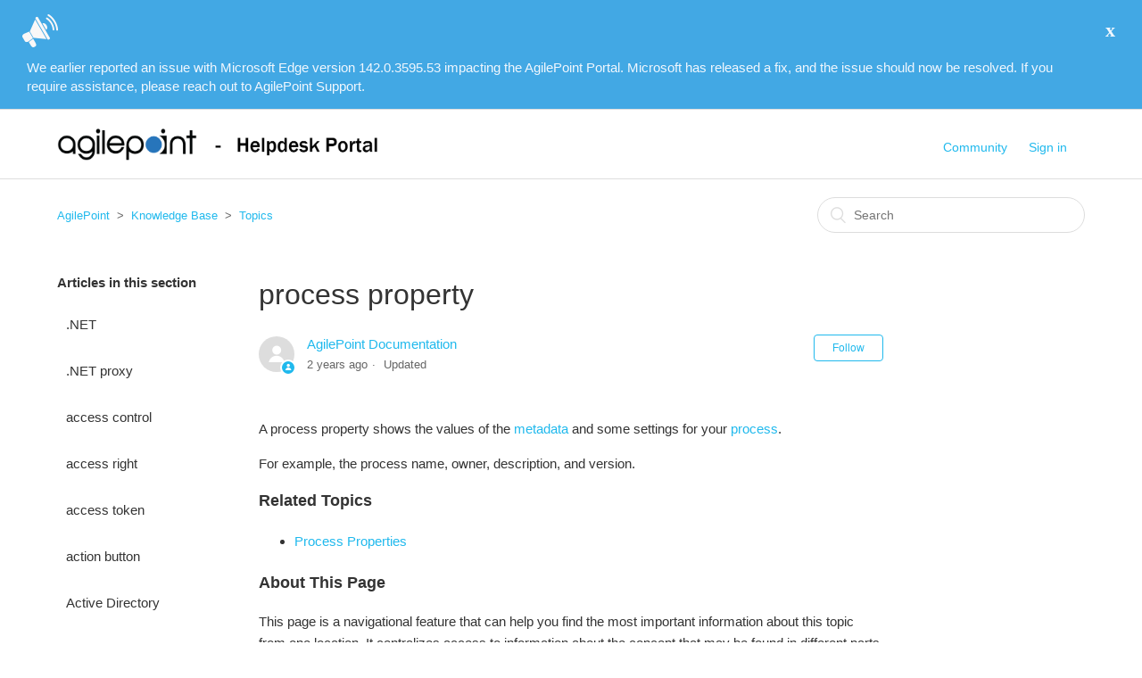

--- FILE ---
content_type: text/html; charset=utf-8
request_url: https://helpdesk.agilepoint.com/hc/en-us/articles/115002741974-process-property
body_size: 5154
content:
<!DOCTYPE html>
<html dir="ltr" lang="en-US">
<head>
  <meta charset="utf-8" />
  <!-- v26831 -->


  <title>process property &ndash; AgilePoint</title>

  <meta name="csrf-param" content="authenticity_token">
<meta name="csrf-token" content="hc:meta:server:BSjJFTA01agFIIf9IKhDw6PIBqUUOYVsK1VKQ8wAH0fh8LKiazo3w9oTUis4AWJA5VeBUONLWaAlcMfub-dS2Q">

  <meta name="description" content="A process property shows the values of the metadata and some settings for your process. For example, the process name, owner,..." /><meta property="og:image" content="https://helpdesk.agilepoint.com/hc/theming_assets/01HZKZ75P86N3R0MJJSZ7TCMF7" />
<meta property="og:type" content="website" />
<meta property="og:site_name" content="AgilePoint" />
<meta property="og:title" content="process property" />
<meta property="og:description" content="A process property shows the values of the metadata and some settings for your process.
For example, the process name, owner, description, and version.


Related Topics



Process Properties



Abo..." />
<meta property="og:url" content="https://helpdesk.agilepoint.com/hc/en-us/articles/115002741974-process-property" />
<link rel="canonical" href="https://helpdesk.agilepoint.com/hc/en-us/articles/115002741974-process-property">
<link rel="alternate" hreflang="en-us" href="https://helpdesk.agilepoint.com/hc/en-us/articles/115002741974-process-property">
<link rel="alternate" hreflang="x-default" href="https://helpdesk.agilepoint.com/hc/en-us/articles/115002741974-process-property">

  <link rel="stylesheet" href="//static.zdassets.com/hc/assets/application-f34d73e002337ab267a13449ad9d7955.css" media="all" id="stylesheet" />
    <!-- Entypo pictograms by Daniel Bruce — www.entypo.com -->
    <link rel="stylesheet" href="//static.zdassets.com/hc/assets/theming_v1_support-e05586b61178dcde2a13a3d323525a18.css" media="all" />
  <link rel="stylesheet" type="text/css" href="/hc/theming_assets/1588119/4936767/style.css?digest=46333091313171">

  <link rel="icon" type="image/x-icon" href="/hc/theming_assets/01HZKZ76FCXV50CS6HMPNY1HSG">

    <script src="//static.zdassets.com/hc/assets/jquery-ed472032c65bb4295993684c673d706a.js"></script>
    

  <meta content="width=device-width, initial-scale=1.0, maximum-scale=1.0, user-scalable=0" name="viewport" />

  <script type="text/javascript" src="/hc/theming_assets/1588119/4936767/script.js?digest=46333091313171"></script>
</head>
<body class="community-enabled">
  
  
  

  <!--Notification Banner. This should be added at the very top -->
<div class="alertbox"></div>
<!--Notification Banner -->
<header class="header">
  <div class="logo">
    <a title="Home" href="/hc/en-us">
      <img src="/hc/theming_assets/01HZKZ75P86N3R0MJJSZ7TCMF7" alt="Logo">
    </a>
  </div>
  <div class="nav-wrapper">
    <span class="icon-menu"></span>
    <nav class="user-nav" id="user-nav">
      <a href="/hc/en-us/community/topics">Community</a>
      <a class="submit-a-request" href="/hc/en-us/requests/new">Submit a request</a>
    </nav>
      <a class="login" data-auth-action="signin" role="button" rel="nofollow" title="Opens a dialog" href="https://agilepoint1.zendesk.com/access?brand_id=4936767&amp;return_to=https%3A%2F%2Fhelpdesk.agilepoint.com%2Fhc%2Fen-us%2Farticles%2F115002741974-process-property&amp;locale=en-us">Sign in</a>

  </div>
</header>


  <main role="main">
    <div class="container-divider"></div>
<div class="container">
  <nav class="sub-nav">
    <ol class="breadcrumbs">
  
    <li title="AgilePoint">
      
        <a href="/hc/en-us">AgilePoint</a>
      
    </li>
  
    <li title="Knowledge Base">
      
        <a href="/hc/en-us/categories/115000232994-Knowledge-Base">Knowledge Base</a>
      
    </li>
  
    <li title="Topics">
      
        <a href="/hc/en-us/sections/115000511893-Topics">Topics</a>
      
    </li>
  
</ol>

    <form role="search" class="search" data-search="" action="/hc/en-us/search" accept-charset="UTF-8" method="get"><input type="hidden" name="utf8" value="&#x2713;" autocomplete="off" /><input type="hidden" name="category" id="category" value="115000232994" autocomplete="off" />
<input type="search" name="query" id="query" placeholder="Search" aria-label="Search" /></form>
  </nav>

  <div class="article-container" id="article-container">
    <section class="article-sidebar">
      <section class="section-articles collapsible-sidebar">
        <h3 class="collapsible-sidebar-title sidenav-title">Articles in this section</h3>
        <ul>
          
            <li>
              <a href="/hc/en-us/articles/360049930213--NET" class="sidenav-item ">.NET</a>
            </li>
          
            <li>
              <a href="/hc/en-us/articles/115002728513--NET-proxy" class="sidenav-item ">.NET proxy</a>
            </li>
          
            <li>
              <a href="/hc/en-us/articles/115002720413-access-control" class="sidenav-item ">access control</a>
            </li>
          
            <li>
              <a href="/hc/en-us/articles/115002720473-access-right" class="sidenav-item ">access right</a>
            </li>
          
            <li>
              <a href="/hc/en-us/articles/115006333427-access-token" class="sidenav-item ">access token</a>
            </li>
          
            <li>
              <a href="/hc/en-us/articles/115002735994-action-button" class="sidenav-item ">action button</a>
            </li>
          
            <li>
              <a href="/hc/en-us/articles/115002722013-Active-Directory" class="sidenav-item ">Active Directory</a>
            </li>
          
            <li>
              <a href="/hc/en-us/articles/115002736154-activity" class="sidenav-item ">activity</a>
            </li>
          
            <li>
              <a href="/hc/en-us/articles/115002736174-activity-completion-e-mail" class="sidenav-item ">activity completion e-mail</a>
            </li>
          
            <li>
              <a href="/hc/en-us/articles/15111202089235-activity-documentation" class="sidenav-item ">activity documentation</a>
            </li>
          
        </ul>
        
          <a href="/hc/en-us/sections/115000511893-Topics" class="article-sidebar-item">See more</a>
        
      </section>
    </section>

    <article class="article">
      <header class="article-header">
        <h1 title="process property" class="article-title">
          process property
          
        </h1>

        <div class="article-author">
          <div class="avatar article-avatar">
            
              <span class="icon-agent"></span>
            
            <img src="https://secure.gravatar.com/avatar/95c4f25b127e834a12854adf04899bc3?default=https%3A%2F%2Fassets.zendesk.com%2Fhc%2Fassets%2Fdefault_avatar.png&amp;r=g" alt="Avatar" class="user-avatar"/>
          </div>
          <div class="article-meta">
            <a href="/hc/en-us/profiles/114837434993-AgilePoint-Documentation">
              AgilePoint Documentation
            </a>

            <ul class="meta-group">
              
                <li class="meta-data"><time datetime="2023-03-28T05:29:55Z" title="2023-03-28T05:29:55Z" data-datetime="relative">March 28, 2023 05:29</time></li>
                <li class="meta-data">Updated</li>
              
            </ul>
          </div>
        </div>
        <a class="article-subscribe" title="Opens a sign-in dialog" rel="nofollow" role="button" data-auth-action="signin" aria-selected="false" href="/hc/en-us/articles/115002741974-process-property/subscription.html">Follow</a>
      </header>

      <section class="article-info">
        <div class="article-content">
          <div class="article-body"><div id="wh_topic_body" class="col-lg-7 col-md-9 col-sm-9 col-xs-12">
<div class=" wh_topic_content body "><main role="main">
<article role="article" aria-labelledby="ariaid-title1">
<article id="cloudglossaryProcessProperties" class="nested0" aria-labelledby="ariaid-title1">
<div id="cloudglossaryProcessProperties__Body" class="body">
<p class="p"><span id="cloudglossaryProcessProperties__Definition" class="ph">A process property shows the values of the<span>&nbsp;</span><span class="ph"><a class="xref glossarylink" href="https://documentation.agilepoint.com/8000/startup/cloudglossaryMetadata.html">metadata</a></span><span>&nbsp;</span>and some settings for your<span>&nbsp;</span><span class="ph"><a class="xref glossarylink" href="https://documentation.agilepoint.com/8000/startup/cloudglossaryProcess.html">process</a></span>.</span></p>
<p class="p">For example, the process name, owner, description, and version.</p>
</div>
<article id="RelatedTopics" class="topic nested1" aria-labelledby="ariaid-title2">
<h3>Related Topics</h3>
<div id="RelatedTopics__d2355e12" class="body">
<section id="RelatedTopics__d2355e13" class="section">
<ul class="ul">
<li id="RelatedTopics__d2355e16" class="li"><span class="ph"><a class="xref" href="https://documentation.agilepoint.com/8000/appbuilder/cloudenvPropertiesProcessScreen.html">Process Properties</a></span></li>
</ul>
</section>
<section id="RelatedTopics__AboutThisTopicConcepts" class="section">
<h3>About This Page</h3>
<p class="p">This page is a navigational feature that can help you find the most important information about this topic from one location. It centralizes access to information about the concept that may be found in different parts of the documentation, provides any videos that may be available for this topic, and facilitates search using synonyms or related terms. Use the links on this page to find the information that is the most relevant to your needs.</p>
</section>
<section id="RelatedTopics__d2355e20" class="section">
<h3>Keywords</h3>
<p class="p">process properties, process attributes, attribute, property</p>
</section>
</div>
</article>
</article>
</article>
</main></div>
</div></div>

          <div class="article-attachments">
            <ul class="attachments">
              
            </ul>
          </div>
        </div>
      </section>

      <footer>
        <div class="article-footer">
          <div class="article-share">
  <ul class="share">
    <li><a href="https://www.facebook.com/share.php?title=process+property&u=https%3A%2F%2Fhelpdesk.agilepoint.com%2Fhc%2Fen-us%2Farticles%2F115002741974-process-property" class="share-facebook">Facebook</a></li>
    <li><a href="https://twitter.com/share?lang=en&text=process+property&url=https%3A%2F%2Fhelpdesk.agilepoint.com%2Fhc%2Fen-us%2Farticles%2F115002741974-process-property" class="share-twitter">Twitter</a></li>
    <li><a href="https://www.linkedin.com/shareArticle?mini=true&source=AgilePoint&title=process+property&url=https%3A%2F%2Fhelpdesk.agilepoint.com%2Fhc%2Fen-us%2Farticles%2F115002741974-process-property" class="share-linkedin">LinkedIn</a></li>
  </ul>

</div>
          
        </div>
        
          <div class="article-votes">
            <span class="article-votes-question">Was this article helpful?</span>
            <div class="article-votes-controls" role='radiogroup'>
              <a class="button article-vote article-vote-up" data-auth-action="signin" aria-selected="false" role="radio" rel="nofollow" title="Yes" href="https://agilepoint1.zendesk.com/access?brand_id=4936767&amp;return_to=https%3A%2F%2Fhelpdesk.agilepoint.com%2Fhc%2Fen-us%2Farticles%2F115002741974-process-property"></a>
              <a class="button article-vote article-vote-down" data-auth-action="signin" aria-selected="false" role="radio" rel="nofollow" title="No" href="https://agilepoint1.zendesk.com/access?brand_id=4936767&amp;return_to=https%3A%2F%2Fhelpdesk.agilepoint.com%2Fhc%2Fen-us%2Farticles%2F115002741974-process-property"></a>
            </div>
            <small class="article-votes-count">
              <span class="article-vote-label">0 out of 0 found this helpful</span>
            </small>
          </div>
        

        <div class="article-more-questions">
          Have more questions? <a href="/hc/en-us/requests/new">Submit a request</a>
        </div>
        <div class="article-return-to-top">
          <a href="#article-container">Return to top<span class="icon-arrow-up"></span></a>
        </div>
      </footer>

      <section class="article-relatives">
        <div data-recent-articles></div>
        

      </section>
      <div class="article-comments" id="article-comments">
        <section class="comments">
          <header class="comment-overview">
            <h3 class="comment-heading">
              Comments
            </h3>
            <p class="comment-callout">0 comments</p>
            
          </header>

          <ul id="comments" class="comment-list">
            
          </ul>

          

          

          <p class="comment-callout">Please <a data-auth-action="signin" rel="nofollow" href="https://agilepoint1.zendesk.com/access?brand_id=4936767&amp;return_to=https%3A%2F%2Fhelpdesk.agilepoint.com%2Fhc%2Fen-us%2Farticles%2F115002741974-process-property">sign in</a> to leave a comment.</p>
        </section>
      </div>
    </article>
  </div>
</div>

  </main>

  <footer class="footer" style="background:#E2F6FC">
  <div class="footer-inner">    
    <ul>
      <li><strong>Contact Us</strong></li>      
      <li>+1 650 968 6789</li>
      <li><a href="http://www.agilepoint.com" target="_blank">www.agilepoint.com</a></li>
    </ul>
    
    <div class="footer-language-selector">
      
        <div class="dropdown language-selector" aria-haspopup="true">
          <a class="dropdown-toggle">
            English (US)
          </a>
          <span class="dropdown-menu dropdown-menu-end" role="menu">
            
              <a href="/hc/change_language/ja?return_to=%2Fhc%2Fja" dir="ltr" rel="nofollow" role="menuitem">
                日本語
              </a>
            
              <a href="/hc/change_language/zh-cn?return_to=%2Fhc%2Fzh-cn" dir="ltr" rel="nofollow" role="menuitem">
                简体中文
              </a>
            
              <a href="/hc/change_language/zh-tw?return_to=%2Fhc%2Fzh-tw" dir="ltr" rel="nofollow" role="menuitem">
                繁體中文
              </a>
            
          </span>
        </div>
      
    </div>
  </div>
</footer>



  <!-- / -->

  
  <script src="//static.zdassets.com/hc/assets/en-us.f90506476acd6ed8bfc8.js"></script>
  

  <script type="text/javascript">
  /*

    Greetings sourcecode lurker!

    This is for internal Zendesk and legacy usage,
    we don't support or guarantee any of these values
    so please don't build stuff on top of them.

  */

  HelpCenter = {};
  HelpCenter.account = {"subdomain":"agilepoint1","environment":"production","name":"AgilePoint"};
  HelpCenter.user = {"identifier":"da39a3ee5e6b4b0d3255bfef95601890afd80709","email":null,"name":"","role":"anonymous","avatar_url":"https://assets.zendesk.com/hc/assets/default_avatar.png","is_admin":false,"organizations":[],"groups":[]};
  HelpCenter.internal = {"asset_url":"//static.zdassets.com/hc/assets/","web_widget_asset_composer_url":"https://static.zdassets.com/ekr/snippet.js","current_session":{"locale":"en-us","csrf_token":"hc:hcobject:server:rQlZsDsxQ27wBa8XS4kOtxVJmnTJ1exZ8X8nOqEFQw1J0SIHYD-hBS82esFTIC80U9YdgT6nMJX_WqqXAuIOkw","shared_csrf_token":null},"usage_tracking":{"event":"article_viewed","data":"[base64]","url":"https://helpdesk.agilepoint.com/hc/activity"},"current_record_id":"115002741974","current_record_url":"/hc/en-us/articles/115002741974-process-property","current_record_title":"process property","current_text_direction":"ltr","current_brand_id":4936767,"current_brand_name":"AgilePoint","current_brand_url":"https://agilepoint1.zendesk.com","current_brand_active":true,"current_path":"/hc/en-us/articles/115002741974-process-property","show_autocomplete_breadcrumbs":true,"user_info_changing_enabled":false,"has_user_profiles_enabled":true,"has_end_user_attachments":true,"user_aliases_enabled":false,"has_anonymous_kb_voting":false,"has_multi_language_help_center":true,"show_at_mentions":true,"embeddables_config":{"embeddables_web_widget":false,"embeddables_help_center_auth_enabled":false,"embeddables_connect_ipms":false},"answer_bot_subdomain":"static","gather_plan_state":"subscribed","has_article_verification":false,"has_gather":true,"has_ckeditor":false,"has_community_enabled":true,"has_community_badges":false,"has_community_post_content_tagging":false,"has_gather_content_tags":false,"has_guide_content_tags":true,"has_user_segments":true,"has_answer_bot_web_form_enabled":false,"has_garden_modals":false,"theming_cookie_key":"hc-da39a3ee5e6b4b0d3255bfef95601890afd80709-2-preview","is_preview":false,"has_search_settings_in_plan":true,"theming_api_version":1,"theming_settings":{"color_1":"#20b9ed","color_2":"#ffffff","color_3":"#333333","color_4":"#20b9ed","color_5":"#ffffff","font_1":"-apple-system, BlinkMacSystemFont, 'Segoe UI', Helvetica, Arial, sans-serif","font_2":"-apple-system, BlinkMacSystemFont, 'Segoe UI', Helvetica, Arial, sans-serif","logo":"/hc/theming_assets/01HZKZ75P86N3R0MJJSZ7TCMF7","favicon":"/hc/theming_assets/01HZKZ76FCXV50CS6HMPNY1HSG","homepage_background_image":"/hc/theming_assets/01HZKZ76YRA4T6E72DRSHXX4W9","community_background_image":"/hc/theming_assets/01HZKZ773V9S1E5M2HN768HJQC","community_image":"/hc/theming_assets/01HZKZ7791BK0B4ZKN9AD258DC"},"has_pci_credit_card_custom_field":false,"help_center_restricted":false,"is_assuming_someone_else":false,"flash_messages":[],"user_photo_editing_enabled":true,"user_preferred_locale":"en-us","base_locale":"en-us","login_url":"https://agilepoint1.zendesk.com/access?brand_id=4936767\u0026return_to=https%3A%2F%2Fhelpdesk.agilepoint.com%2Fhc%2Fen-us%2Farticles%2F115002741974-process-property","has_alternate_templates":false,"has_custom_statuses_enabled":true,"has_hc_generative_answers_setting_enabled":true,"has_generative_search_with_zgpt_enabled":false,"has_suggested_initial_questions_enabled":false,"has_guide_service_catalog":false,"has_service_catalog_search_poc":false,"has_service_catalog_itam":false,"has_csat_reverse_2_scale_in_mobile":false,"has_knowledge_navigation":false,"has_unified_navigation":false,"has_csat_bet365_branding":false,"version":"v26831","dev_mode":false};
</script>

  
  <script src="//static.zdassets.com/hc/assets/moment-3b62525bdab669b7b17d1a9d8b5d46b4.js"></script>
  <script src="//static.zdassets.com/hc/assets/hc_enduser-2a5c7d395cc5df83aeb04ab184a4dcef.js"></script>
  
  
</body>
</html>

--- FILE ---
content_type: text/javascript; charset=utf-8
request_url: https://helpdesk.agilepoint.com/hc/theming_assets/1588119/4936767/script.js?digest=46333091313171
body_size: 2840
content:
/*
 * jQuery v1.9.1 included
 */

$(document).ready(function() {
  
  var $gettingstarted = "<img src='//p14.zdassets.com/hc/theme_assets/1588119/115000090907/GettingStarted1.png' alt='img-gettingstarted' >";
  var $community = "<img src='//p14.zdassets.com/hc/theme_assets/1588119/115000090907/Community1.png' alt='img-community' >";
  var $knowledgebase = "<img src='//p14.zdassets.com/hc/theme_assets/1588119/115000090907/KnowledgeBase1.png' alt='img-knowledgebase' >"; 
  
  // variable assetsQandA is declaired in home_page.hbs
  if (typeof(assetsQandA) !== 'undefined')
  {
  	var $faq = "<img src='"+ assetsQandA +"' alt='img-faq' >";
  	$('ul.blocks-list > li > a:contains("FAQ")').prepend($faq);
  }
  $('ul.blocks-list > li > a:contains("Getting")').prepend($gettingstarted);
  $('ul.blocks-list > li > a:contains("Community")').prepend($community);
  $('ul.blocks-list > li > a:contains("Knowledge")').prepend($knowledgebase); 
  
  

  if(window.location.href.indexOf("community/topics") <= -1)
  {
  var $communityCategory = "<li class='blocks-item'><a href='/hc/en-us/community/topics' class='blocks-item-link'><image src='//p14.zdassets.com/hc/theme_assets/1588119/115000090907/Community1.png' alt='img-community'><h4 class='blocks-item-title'>Community Forum</h4><p class='blocks-item-description'></p></a></li>"
  
  $('ul.blocks-list').append($communityCategory);
    
    //removed on 8/23/2019
    //var $apInBusinessCategory = "<li class='blocks-item'><a href='http://agilepoint.com/category/blog/' target='_blank' class='blocks-item-link'><image src='//p14.zdassets.com/hc/theme_assets/1588119/115000090907/Business.png' alt='img-   //agilepointinbusiness'><h4 class='blocks-item-title'>AgilePoint in Business</h4><p class='blocks-item-description'></p></a></li>"
    //$('ul.blocks-list').append($apInBusinessCategory);
    
    var $apInActionCategory = "<li class='blocks-item'><a href='http://www.agilepointnxblog.com' target='_blank' class='blocks-item-link'><image src='//p14.zdassets.com/hc/theme_assets/1588119/115000090907/Action.png' alt='img-agilepointinaction'><h4 class='blocks-item-title'>AgilePoint NX Blog</h4><p class='blocks-item-description'></p></a></li>"
    $('ul.blocks-list').append($apInActionCategory);
    
    var $apHowToVideosCategory = "<li class='blocks-item'><a href='https://video.agilepoint.com/' target='_blank' class='blocks-item-link'><image src='//p14.zdassets.com/hc/theme_assets/1588119/115000090907/HowtoVideos.png' alt='img-howtovideos'><h4 class='blocks-item-title'>AgilePoint How-to Videos</h4><p class='blocks-item-description'></p></a></li>"
    $('ul.blocks-list').append($apHowToVideosCategory);
    
  }
  
  //Community topic images
  var $community_apadministration = "<img src='//p14.zdassets.com/hc/theme_assets/1588119/115000090907/ApAdministration.png' alt='img-administration' >";
   $('ul.blocks-list > li > a:contains("Administration")').prepend($community_apadministration);
  var $community_configuration = "<img src='//p14.zdassets.com/hc/theme_assets/1588119/115000090907/Configuration.png' alt='img-configuration'>";
   $('ul.blocks-list > li > a:contains("Configuration")').prepend($community_configuration);
  var $community_databases = "<img src='//p14.zdassets.com/hc/theme_assets/1588119/115000090907/Databases.png' alt='img-databases'>";
   $('ul.blocks-list > li > a:contains("Databases")').prepend($community_databases);
  var $community_eforms = "<img src='//p14.zdassets.com/hc/theme_assets/1588119/115000090907/eForms.png' alt='img-eforms'>";
   $('ul.blocks-list > li > a:contains("eForms")').prepend($community_eforms);
  var $community_enduser = "<img src='//p14.zdassets.com/hc/theme_assets/1588119/115000090907/EndUser.png' alt='img-enduser'>";
   $('ul.blocks-list > li > a:contains("End User")').prepend($community_enduser);
  var $community_featurerequ = "<img src='//p14.zdassets.com/hc/theme_assets/1588119/115000090907/FeatureRequest.png' alt='img-featurerequest'>";
   $('ul.blocks-list > li > a:contains("Feature Request")').prepend($community_featurerequ);
  var $community_gendiscussion = "<img src='//p14.zdassets.com/hc/theme_assets/1588119/115000090907/GenDiscussion.png' alt='img-generaldiscussion'>";
   $('ul.blocks-list > li > a:contains("General Discussion")').prepend($community_gendiscussion);
  var $community_integration = "<img src='//p14.zdassets.com/hc/theme_assets/1588119/115000090907/Integration.png' alt='img-integration'>";
   $('ul.blocks-list > li > a:contains("Integration")').prepend($community_integration);
  var $community_mobile = "<img src='//p14.zdassets.com/hc/theme_assets/1588119/115000090907/Mobile.png' alt='img-mobile'>";
   $('ul.blocks-list > li > a:contains("Mobile")').prepend($community_mobile);
  var $community_reports = "<img src='//p14.zdassets.com/hc/theme_assets/1588119/115000090907/Reports.png' alt='img-reports'>";
   $('ul.blocks-list > li > a:contains("Reports")').prepend($community_reports);
  var $community_webservices = "<img src='//p14.zdassets.com/hc/theme_assets/1588119/115000090907/WebServices.png' alt='img-webservices'>";
   $('ul.blocks-list > li > a:contains("Web Services")').prepend($community_webservices);
  var $community_workflow = "<img src='//p14.zdassets.com/hc/theme_assets/1588119/115000090907/Workflow.png' alt='img-workflow'>";
   $('ul.blocks-list > li > a:contains("Workflow")').prepend($community_workflow);
  
  /****Add moderator badge ******/
  var moderators = ["Lucas Drege"];
  var supportManagers = [];
  var superUsers = ["Karl Makatenas"];
  
  $('.add-badge').each(function(index) {
		if ($.inArray($.trim($(this).text()), moderators) > -1) {
			$(this).addClass('moderator');
		}
		else if ($.inArray($.trim($(this).text()), supportManagers) > -1) {
			$(this).addClass('support-manager');
		}
    else if ($.inArray($.trim($(this).text()), superUsers) > -1) {
			$(this).addClass('super-user');
		}
	});

	if ($.inArray($.trim($('.post-author').text()), moderators) > -1 ) {
		$('.post-author').addClass('moderator');
	}
	else if ($.inArray($.trim($('.post-author').text()), supportManagers) > -1 ) {
		$('.post-author').addClass('support-manager');
	}
  else if ($.inArray($.trim($('.post-author').text()), superUsers) > -1 ) {
		$('.post-author').addClass('super-user');
	}
  /******************************/
  /****Added By Sanjay A ********/
  /****If logged in user has organization associated with him, then only submit a request     link is visible********/
   var isCust;
    
    //go through the HelpCenter object and look for org tags
    HelpCenter.user.organizations.forEach(function(x) {
      isCust = true;
      return (isCust === true);
    });
  
  (function() {
   
    //is this a customer and show them
    if (isCust === true) {
      $('a[href$="requests/new"]').show();
      $('.my-activities').show();
      $('#user-menu .my-activities').show();
      $('a.submit-a-request').show();
    }
    else
    {
      $('a.submit-a-request').hide();
    }
  }());
  
  (function(){
   
    if(isCust != true && window.location.href.indexOf("/requests") > -1) 		{
      alert("Only users associated with registered accounts can create a support ticket.");  
   		window.location.replace("https://helpdesk.agilepoint.com")
    }
  }());
  
  
  /****Notification Banner **********/
  
  

 

  var style1 =  '<div class="ns-box ns-bar ns-effect-slidetop ns-type-notice ns-show ns-type-notice-custom"> ' + 
  '<div class="ns-box-inner ns-box-inner-custom"> ' +
  '<span class="megaphoneCustom"></span>' +
  '<p class="headerTextCustom">We earlier reported an issue with Microsoft Edge version 142.0.3595.53 impacting the AgilePoint Portal. Microsoft has released a fix, and the issue should now be resolved. If you require assistance, please reach out to AgilePoint Support.'+
  '</p>' +
  '</div> '+  
  '<a class="ns-close-focable" href="#">x</a> ' +
  '</div>';  
   $('.alertbox').append(style1);   
   $('.ns-close-focable').on('click',function(){
   $(".alertbox").remove();
  });
  
  
   /****PreviousNotification Banners **********/
    
 
/* Security Update:  AgilePoint NX is not impacted by Log4j vulnerability.  Please click here to read more.
 
 https://helpdesk.agilepoint.com/hc/en-us/community/posts/4412686646547-Security-Update-AgilePoint-NX-is-not-impacted-by-Log4j-vulnerability */

  /********************

  var style1 =  '<div class="ns-box ns-bar ns-effect-slidetop ns-type-notice ns-show ns-type-notice-custom"> ' + 
  '<div class="ns-box-inner ns-box-inner-custom"> ' +
  '<span class="megaphoneCustom"></span>' +
  '<p class="headerTextCustom"><a href="https://resources.agilepoint.com/agilepoint-v8" target="_blank">' + 
  'Check out our latest enhancements, features and new integrations in our newly released AgilePoint v8.0!!' + 
  '</a>' +
  '</p>' +
  '</div> '+  
  '<a class="ns-close-focable" href="#">x</a> ' +
  '</div>';  
   $('.alertbox').append(style1);   
   $('.ns-close-focable').on('click',function(){
   $(".alertbox").remove();
  });

**************************/
  
  // social share popups
  $(".share a").click(function(e) {
    e.preventDefault();
    window.open(this.href, "", "height = 500, width = 500");
  });

  // show form controls when the textarea receives focus or backbutton is used and value exists
  var $commentContainerTextarea = $(".comment-container textarea"),
  $commentContainerFormControls = $(".comment-form-controls, .comment-ccs");

  $commentContainerTextarea.one("focus", function() {
    $commentContainerFormControls.show();
  });

  if ($commentContainerTextarea.val() !== "") {
    $commentContainerFormControls.show();
  }

  // Expand Request comment form when Add to conversation is clicked
  var $showRequestCommentContainerTrigger = $(".request-container .comment-container .comment-show-container"),
    $requestCommentFields = $(".request-container .comment-container .comment-fields"),
    $requestCommentSubmit = $(".request-container .comment-container .request-submit-comment");

  $showRequestCommentContainerTrigger.on("click", function() {
    $showRequestCommentContainerTrigger.hide();
    $requestCommentFields.show();
    $requestCommentSubmit.show();
    $commentContainerTextarea.focus();
  });

  // Mark as solved button
  var $requestMarkAsSolvedButton = $(".request-container .mark-as-solved:not([data-disabled])"),
    $requestMarkAsSolvedCheckbox = $(".request-container .comment-container input[type=checkbox]"),
    $requestCommentSubmitButton = $(".request-container .comment-container input[type=submit]");

  $requestMarkAsSolvedButton.on("click", function () {
    $requestMarkAsSolvedCheckbox.attr("checked", true);
    $requestCommentSubmitButton.prop("disabled", true);
    $(this).attr("data-disabled", true).closest("form").submit();
  });

  // Change Mark as solved text according to whether comment is filled
  var $requestCommentTextarea = $(".request-container .comment-container textarea");

  $requestCommentTextarea.on("keyup", function() {
    if ($requestCommentTextarea.val() !== "") {
      $requestMarkAsSolvedButton.text($requestMarkAsSolvedButton.data("solve-and-submit-translation"));
      $requestCommentSubmitButton.prop("disabled", false);
    } else {
      $requestMarkAsSolvedButton.text($requestMarkAsSolvedButton.data("solve-translation"));
      $requestCommentSubmitButton.prop("disabled", true);
    }
  });

  // Disable submit button if textarea is empty
  if ($requestCommentTextarea.val() === "") {
    $requestCommentSubmitButton.prop("disabled", true);
  }

  // Submit requests filter form in the request list page
  $("#request-status-select, #request-organization-select")
    .on("change", function() {
      search();
    });

  // Submit requests filter form in the request list page
  $("#quick-search").on("keypress", function(e) {
    if (e.which === 13) {
      search();
    }
  });

  function search() {
    window.location.search = $.param({
      query: $("#quick-search").val(),
      status: $("#request-status-select").val(),
      organization_id: $("#request-organization-select").val()
    });
  }

  $(".header .icon-menu").on("click", function(e) {
    e.stopPropagation();
    var menu = document.getElementById("user-nav");
    var isExpanded = menu.getAttribute("aria-expanded") === "true";
    menu.setAttribute("aria-expanded", !isExpanded);
  });

  if ($("#user-nav").children().length === 0) {
    $(".header .icon-menu").hide();
  }

  // Submit organization form in the request page
  $("#request-organization select").on("change", function() {
    this.form.submit();
  });

  // Toggles expanded aria to collapsible elements
  $(".collapsible-nav, .collapsible-sidebar").on("click", function(e) {
    e.stopPropagation();
    var isExpanded = this.getAttribute("aria-expanded") === "true";
    this.setAttribute("aria-expanded", !isExpanded);
  });
});
